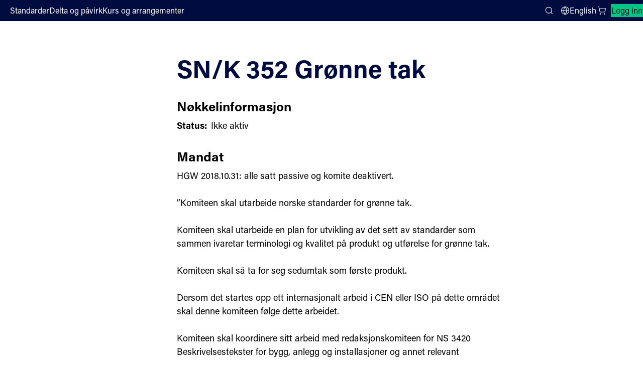

--- FILE ---
content_type: text/html; charset=utf-8
request_url: https://standard.no/standardisering/komiteer/komiteoversikt/snk-352/
body_size: 53987
content:


<!DOCTYPE html>
<html lang="no">
<head>
    <meta charset="utf-8"/>
    <meta http-equiv="X-UA-Compatible" content="IE=edge"/>
    <meta name="viewport" content="width=device-width">
    <meta name="pageid" content="631">
    <title>SN/K 352</title>
    <script src="https://use.typekit.net/yru4ylo.js"></script>
    <script src="/Scripts/adobe-fonts.js"></script>
    <link rel="stylesheet" type="text/css" href="/Styles/style.css">
    <link rel="icon" type="image/png" href="/images/gfx/favicon.png" />
    
    <link rel="stylesheet" type="text/css" href="/Styles/EpiServerForms.css"> 
<script type="text/javascript">!function(T,l,y){var S=T.location,k="script",D="instrumentationKey",C="ingestionendpoint",I="disableExceptionTracking",E="ai.device.",b="toLowerCase",w="crossOrigin",N="POST",e="appInsightsSDK",t=y.name||"appInsights";(y.name||T[e])&&(T[e]=t);var n=T[t]||function(d){var g=!1,f=!1,m={initialize:!0,queue:[],sv:"5",version:2,config:d};function v(e,t){var n={},a="Browser";return n[E+"id"]=a[b](),n[E+"type"]=a,n["ai.operation.name"]=S&&S.pathname||"_unknown_",n["ai.internal.sdkVersion"]="javascript:snippet_"+(m.sv||m.version),{time:function(){var e=new Date;function t(e){var t=""+e;return 1===t.length&&(t="0"+t),t}return e.getUTCFullYear()+"-"+t(1+e.getUTCMonth())+"-"+t(e.getUTCDate())+"T"+t(e.getUTCHours())+":"+t(e.getUTCMinutes())+":"+t(e.getUTCSeconds())+"."+((e.getUTCMilliseconds()/1e3).toFixed(3)+"").slice(2,5)+"Z"}(),iKey:e,name:"Microsoft.ApplicationInsights."+e.replace(/-/g,"")+"."+t,sampleRate:100,tags:n,data:{baseData:{ver:2}}}}var h=d.url||y.src;if(h){function a(e){var t,n,a,i,r,o,s,c,u,p,l;g=!0,m.queue=[],f||(f=!0,t=h,s=function(){var e={},t=d.connectionString;if(t)for(var n=t.split(";"),a=0;a<n.length;a++){var i=n[a].split("=");2===i.length&&(e[i[0][b]()]=i[1])}if(!e[C]){var r=e.endpointsuffix,o=r?e.location:null;e[C]="https://"+(o?o+".":"")+"dc."+(r||"services.visualstudio.com")}return e}(),c=s[D]||d[D]||"",u=s[C],p=u?u+"/v2/track":d.endpointUrl,(l=[]).push((n="SDK LOAD Failure: Failed to load Application Insights SDK script (See stack for details)",a=t,i=p,(o=(r=v(c,"Exception")).data).baseType="ExceptionData",o.baseData.exceptions=[{typeName:"SDKLoadFailed",message:n.replace(/\./g,"-"),hasFullStack:!1,stack:n+"\nSnippet failed to load ["+a+"] -- Telemetry is disabled\nHelp Link: https://go.microsoft.com/fwlink/?linkid=2128109\nHost: "+(S&&S.pathname||"_unknown_")+"\nEndpoint: "+i,parsedStack:[]}],r)),l.push(function(e,t,n,a){var i=v(c,"Message"),r=i.data;r.baseType="MessageData";var o=r.baseData;return o.message='AI (Internal): 99 message:"'+("SDK LOAD Failure: Failed to load Application Insights SDK script (See stack for details) ("+n+")").replace(/\"/g,"")+'"',o.properties={endpoint:a},i}(0,0,t,p)),function(e,t){if(JSON){var n=T.fetch;if(n&&!y.useXhr)n(t,{method:N,body:JSON.stringify(e),mode:"cors"});else if(XMLHttpRequest){var a=new XMLHttpRequest;a.open(N,t),a.setRequestHeader("Content-type","application/json"),a.send(JSON.stringify(e))}}}(l,p))}function i(e,t){f||setTimeout(function(){!t&&m.core||a()},500)}var e=function(){var n=l.createElement(k);n.src=h;var e=y[w];return!e&&""!==e||"undefined"==n[w]||(n[w]=e),n.onload=i,n.onerror=a,n.onreadystatechange=function(e,t){"loaded"!==n.readyState&&"complete"!==n.readyState||i(0,t)},n}();y.ld<0?l.getElementsByTagName("head")[0].appendChild(e):setTimeout(function(){l.getElementsByTagName(k)[0].parentNode.appendChild(e)},y.ld||0)}try{m.cookie=l.cookie}catch(p){}function t(e){for(;e.length;)!function(t){m[t]=function(){var e=arguments;g||m.queue.push(function(){m[t].apply(m,e)})}}(e.pop())}var n="track",r="TrackPage",o="TrackEvent";t([n+"Event",n+"PageView",n+"Exception",n+"Trace",n+"DependencyData",n+"Metric",n+"PageViewPerformance","start"+r,"stop"+r,"start"+o,"stop"+o,"addTelemetryInitializer","setAuthenticatedUserContext","clearAuthenticatedUserContext","flush"]),m.SeverityLevel={Verbose:0,Information:1,Warning:2,Error:3,Critical:4};var s=(d.extensionConfig||{}).ApplicationInsightsAnalytics||{};if(!0!==d[I]&&!0!==s[I]){var c="onerror";t(["_"+c]);var u=T[c];T[c]=function(e,t,n,a,i){var r=u&&u(e,t,n,a,i);return!0!==r&&m["_"+c]({message:e,url:t,lineNumber:n,columnNumber:a,error:i}),r},d.autoExceptionInstrumented=!0}return m}(y.cfg);function a(){y.onInit&&y.onInit(n)}(T[t]=n).queue&&0===n.queue.length?(n.queue.push(a),n.trackPageView({})):a()}(window,document,{
src: "https://js.monitor.azure.com/scripts/b/ai.2.min.js", // The SDK URL Source
crossOrigin: "anonymous", 
cfg: { // Application Insights Configuration
    connectionString: 'InstrumentationKey=11d420ac-e78f-4e9e-a2d5-e5437686d66e;IngestionEndpoint=https://westeurope-5.in.applicationinsights.azure.com/;LiveEndpoint=https://westeurope.livediagnostics.monitor.azure.com/;ApplicationId=0d51cf1e-ff1c-442b-8f88-fc69e3c9e317'
}});</script></head>
<body class="">
<a class="skip" href="#mainContent" accesskey="S">Hopp til innhold</a>
<div class="layout-wrapper">
    <div id="react-container-global-header" class="react-container-global-header global-react-loaded" data-react-component="Header" data-sd-component-library data-theme="sn">
        <header class="sd-app-header sd-app-header--layout-default _header_db2ww_1 sd-app-header--placed-on-top">
            <div class="sd-app-header__toolbar sd-app-header__toolbar-default">
                <div class="sd-app-header__start-section">
                    
    <a href="/" aria-label="Standard Norge – Gå til forside" data-auto="logo-link-header" class="sd-app-header__logo sd-focus-visible">
        <svg viewBox="0 0 93 44" fill="none" xmlns="http://www.w3.org/2000/svg" class="sd-logo sd-logo--sn-default-contrast-no" aria-hidden="true">
            <path d="M13.3423 2C5.97368 2 3.88406e-06 7.96966 3.88406e-06 15.3333C3.88406e-06 22.697 5.97368 28.6667 13.3423 28.6667V2Z" fill="#00C785"></path>
            <path d="M0 42L13.3423 28.6667H0V42Z" fill="#00C785"></path>
            <path d="M13.3425 15.3333V42C20.7117 42 26.6848 36.0303 26.6848 28.6667C26.6848 21.303 20.7117 15.3333 13.3425 15.3333Z" fill="white"></path>
            <path d="M26.6848 2H13.3425L26.6848 15.3333V2Z" fill="white"></path>
            <path d="M36.8511 18.8406C35.5464 18.8406 34.5831 18.1529 34.3679 16.7286H33.0076C33.1652 18.7275 34.5101 19.951 36.7893 19.951C39.1834 19.951 40.4473 18.6188 40.4473 16.7922C40.4473 15.2796 39.7925 14.2433 37.0842 13.4221C35.3214 12.8901 34.75 12.4835 34.75 11.4535C34.75 10.4456 35.3906 9.8166 36.6774 9.8166C38.0377 9.8166 38.6807 10.5284 38.8489 11.6499H40.2018C40.085 10.0996 39.0789 8.70745 36.7144 8.70745C34.6709 8.70745 33.3545 9.83514 33.3545 11.5789C33.3545 13.1533 34.2343 13.9165 36.5339 14.6165C38.4612 15.2147 39.035 15.7288 39.035 16.9448C39.035 18.1609 38.1688 18.8406 36.8511 18.8406Z" fill="white"></path>
            <path d="M45.4916 19.7897V18.8011C45.2849 18.8359 45.0756 18.8533 44.8659 18.853C44.1771 18.853 44.0089 18.5687 44.0089 17.8952V12.8493H45.6363V11.7661H44.0089V9.42237H42.698V11.7661H41.4032V12.8493H42.698V18.1411C42.698 19.4789 43.2638 19.9263 44.4361 19.9263C44.7181 19.9281 45.18 19.9022 45.4916 19.7897Z" fill="white"></path>
            <path d="M53.0278 18.0392V14.1247C53.0278 12.2883 51.8709 11.6098 50.1835 11.6098C48.0367 11.6098 47.257 12.7103 47.1364 14.0598H48.4262C48.5623 13.17 48.9685 12.6318 50.1427 12.6318C51.5111 12.6318 51.7281 13.4215 51.7281 14.1859V14.9688H50.4914C47.602 14.9688 46.8179 16.3152 46.8179 17.5288C46.8179 18.6466 47.4221 19.9745 49.3927 19.9745C50.7079 19.9745 51.5234 19.3961 51.832 18.5854C51.835 19.0034 51.8741 19.4204 51.9488 19.8317H53.1484C53.0695 19.2374 53.0292 18.6387 53.0278 18.0392ZM51.7664 16.0853C51.7664 17.8155 51.2452 18.8845 49.6598 18.8845C48.6439 18.8845 48.1671 18.2338 48.1671 17.4478C48.1671 16.7131 48.5381 15.9203 50.489 15.9203H51.7664V16.0853Z" fill="white"></path>
            <path d="M60.2852 14.831V19.8286H61.6152V14.6271C61.6152 12.4495 60.5411 11.6067 59.0473 11.6067C57.7265 11.6067 57.0031 12.3074 56.6692 13.0279C56.6791 12.6924 56.642 11.9157 56.6203 11.7643H55.3262C55.3422 12.1091 55.3577 12.6077 55.3577 14.2884V19.8268H56.6747V15.5187C56.6747 13.8275 57.2492 12.7603 58.6893 12.7603C59.8888 12.7603 60.2852 13.6588 60.2852 14.831Z" fill="white"></path>
            <path d="M68.815 18.6392C68.815 19.1082 68.8422 19.6161 68.8632 19.8286H70.158C70.1321 19.3306 70.1259 18.5032 70.1259 17.7277V8.24895H68.8094V12.5743C68.593 12.1282 67.9815 11.6073 66.6799 11.6073C64.4929 11.6073 63.2847 13.4864 63.2847 15.8134C63.2847 18.2147 64.321 19.9776 66.4109 19.9776C67.7366 19.9769 68.3921 19.5741 68.815 18.6392ZM64.6493 15.7541C64.6493 13.8312 65.507 12.7449 66.8487 12.7449C68.2128 12.7449 68.8589 13.3986 68.8589 15.6373C68.8589 17.5288 68.5015 18.8449 66.7646 18.8449C65.4958 18.8449 64.6493 17.7142 64.6493 15.7554V15.7541Z" fill="white"></path>
            <path d="M78.1345 14.1247C78.1345 12.2883 76.9776 11.6098 75.2902 11.6098C73.1433 11.6098 72.3636 12.7103 72.243 14.0598H73.5316C73.667 13.17 74.0739 12.6318 75.2481 12.6318C76.6165 12.6318 76.8335 13.4215 76.8335 14.1859V14.9688H75.5968C72.708 14.9688 71.924 16.3152 71.924 17.5288C71.924 18.6466 72.5281 19.9745 74.4981 19.9745C75.8139 19.9745 76.6288 19.3961 76.938 18.5854C76.9407 19.0035 76.9798 19.4205 77.0549 19.8317H78.2544C78.1742 19.2378 78.1329 18.6392 78.1308 18.0398L78.1345 14.1247ZM76.8731 16.0884C76.8731 17.8186 76.3512 18.8876 74.7664 18.8876C73.7505 18.8876 73.2738 18.2369 73.2738 17.4509C73.2738 16.7162 73.6411 15.9234 75.595 15.9234H76.8731V16.0884Z" fill="white"></path>
            <path d="M81.8679 13.4011C81.8679 12.6596 81.8624 12.1468 81.8352 11.7661H80.541C80.5626 12.1647 80.5725 13.2176 80.5725 14.5029V19.8286H81.8896V15.8623C81.8896 14.1235 82.6637 13.0563 84.4779 12.9914V11.6184C83.133 11.6388 82.2457 12.4013 81.8679 13.4011Z" fill="white"></path>
            <path d="M92.037 17.7271V8.24895H90.7206V12.5743C90.5041 12.1282 89.892 11.6073 88.5904 11.6073C86.404 11.6073 85.1958 13.4864 85.1958 15.8134C85.1958 18.2147 86.2321 19.9776 88.3221 19.9776C89.6471 19.9776 90.3007 19.5747 90.7261 18.6398C90.7261 19.1088 90.7533 19.6167 90.7743 19.8293H92.0691C92.0401 19.3306 92.037 18.5032 92.037 17.7271ZM88.6751 18.8449C87.4063 18.8449 86.5604 17.7142 86.5604 15.7554C86.5604 13.8324 87.4181 12.7461 88.7598 12.7461C90.1239 12.7461 90.77 13.3999 90.77 15.6386C90.7675 17.5288 90.4101 18.8449 88.6726 18.8449H88.6751Z" fill="white"></path>
            <path d="M40.6341 28.6617C40.6341 30.4425 40.6501 32.2129 40.7515 33.6742H40.7299C40.5296 33.191 39.9378 32.1399 35.5551 24.3474H33.7484V35.3259H35.0271V30.9659C35.0271 28.9954 35.0419 27.1546 34.9652 25.7359H34.9813C35.2169 26.195 35.5638 26.8858 40.2513 35.3259H41.9264V24.3474H40.6341V28.6617Z" fill="white"></path>
            <path d="M47.4116 27.104C44.9729 27.104 43.8117 29.0813 43.8117 31.2001C43.8117 33.4159 44.801 35.4637 47.3108 35.4637C49.8911 35.4637 50.9144 33.4969 50.9144 31.1618C50.9144 28.8397 49.6963 27.104 47.4116 27.104ZM47.3899 34.3651C45.9282 34.3651 45.1701 33.044 45.1701 31.1877C45.1701 29.4329 45.9177 28.2038 47.3473 28.2038C48.8207 28.2038 49.551 29.4187 49.551 31.1698C49.551 33.0761 48.9005 34.3663 47.3899 34.3663V34.3651Z" fill="white"></path>
            <path d="M53.977 28.8984C53.977 28.1569 53.9714 27.644 53.9442 27.2634H52.6494C52.6711 27.6619 52.681 28.7149 52.681 30.0001V35.3259H53.998V31.3595C53.998 29.6207 54.7722 28.5536 56.5863 28.4887V27.1157C55.2464 27.1361 54.3548 27.8986 53.977 28.8984Z" fill="white"></path>
            <path d="M62.8605 28.2502C62.6491 27.6267 61.9868 27.104 60.7131 27.104C58.8581 27.104 57.4044 28.6487 57.4044 31.2607C57.4044 33.7589 58.6324 35.3426 60.5288 35.3426C61.776 35.3426 62.4846 34.9181 62.8982 34.0165V34.6783C62.8982 36.4382 62.5044 37.5702 60.7737 37.5702C59.7454 37.5702 59.0213 37.1333 58.8432 36.2367H57.5373C57.6536 37.3848 58.3665 38.6466 60.723 38.6466C63.1734 38.6466 64.1819 37.2254 64.1819 34.7123V29.6009C64.1819 28.5017 64.198 27.6459 64.2141 27.2634H62.9254C62.9038 27.4475 62.8605 27.9041 62.8605 28.2502ZM60.8479 34.1945C59.5679 34.1945 58.7746 33.1144 58.7746 31.244C58.7746 29.3735 59.5784 28.252 60.9159 28.252C62.484 28.252 62.931 29.1919 62.931 31.2075C62.931 33.2343 62.3894 34.1945 60.8479 34.1945Z" fill="white"></path>
            <path d="M69.4062 27.104C66.9223 27.104 65.9497 29.2901 65.9497 31.2693C65.9497 33.4938 66.8079 35.4792 69.3313 35.4792C71.4955 35.4792 72.2789 34.053 72.5467 33.0477H71.2482C71.0961 33.4697 70.6966 34.3799 69.3994 34.3799C67.9772 34.3799 67.2871 33.1614 67.297 31.5474H72.6629C72.6685 31.4967 72.674 30.9807 72.674 30.9356C72.6685 29.0782 71.9327 27.104 69.4062 27.104ZM67.3249 30.5816C67.3978 29.6201 67.7769 28.1754 69.3746 28.1754C70.7739 28.1754 71.3236 29.2104 71.3656 30.5816H67.3249Z" fill="white"></path>
        </svg>
    </a>
;
                        <nav class="sd-app-header__nav-links" aria-label="Main navigation">
                                    <a href="/nettbutikk/" class="sd-nav-link sd-focus-visible sd-nav-link--variant-text-contrast">
                                        Standarder
                                    </a>
                                    <a href="/standardisering/hvordan-kan-du-pavirke/" class="sd-nav-link sd-focus-visible sd-nav-link--variant-text-contrast">
                                        Delta og p&#xE5;virk
                                    </a>
                                    <a href="/kurs-og-radgiving/" class="sd-nav-link sd-focus-visible sd-nav-link--variant-text-contrast">
                                        Kurs og arrangementer
                                    </a>
                        </nav>
                </div>
                <div class="sd-app-header__end-section">
                    <button id="searchBtn" type="button" class="sd-button sd-search-button sd-focus-visible sd-button--variant-text-contrast sd-button--size-default  sd-icon-button sd-icon-button--layout-icon-only" aria-expanded="false" aria-controls="sd-app-header-search-panel">
                        <svg aria-hidden="true" class="sd-icon">
                            <use href="#sd-icon-search">
                                <symbol id="sd-icon-search" viewBox="0 0 24 24">
                                    <circle cx="11" cy="11" r="8"></circle>
                                    <path d="m21 21-4-4"></path>
                                </symbol>
                            </use>
                        </svg>
                        <span class="sd-screen-reader-only">Search</span>
                    </button>
                    
            <a href="/en/standardisation/commitees/committee-list/snk-352/" class="sd-nav-link sd-focus-visible sd-nav-link--variant-text-contrast sd-language-selector sd-button sd-focus-visible sd-button--variant-text-contrast sd-button--size-default" data-auto="language-selector">
                <svg aria-hidden="true" class="sd-icon">
                    <use href="#sd-icon-globe"></use>
                    <symbol id="sd-icon-globe" viewBox="0 0 24 24">
                        <path d="M22 12C22 17.5228 17.5228 22 12 22M22 12C22 6.47715 17.5228 2 12 2M22 12H2M12 22C6.47715 22 2 17.5228 2 12M12 22C14.5013 19.2616 15.9228 15.708 16 12C15.9228 8.29203 14.5013 4.73835 12 2M12 22C9.49872 19.2616 8.07725 15.708 8 12C8.07725 8.29203 9.49872 4.73835 12 2M2 12C2 6.47715 6.47715 2 12 2"></path>
                    </symbol>
                </svg>
                English
            </a>


<a href="https://online.standard.no/cart" aria-label="Handlekurv" class="sd-link-button sd-button sd-focus-visible sd-button--variant-text-contrast sd-button--size-default sd-link-button--layout-default">
    <svg aria-hidden="true" class="sd-icon">
        <use href="#sd-icon-cart">
            <symbol id="sd-icon-cart" viewBox="0 0 24 24">
                <circle cx="8" cy="21" r="1"></circle>
                <circle cx="19" cy="21" r="1"></circle>
                <path d="M2.05 2.05h2l2.66 12.42a2 2 0 0 0 2 1.58h9.78a2 2 0 0 0 1.95-1.57l1.65-7.43H5.12"></path>
            </symbol>
        </use>
    </svg> 
    
</a>                        <a href="/IdentityServerAuthentication/Login?returnUrl=%2Fstandardisering%2Fkomiteer%2Fkomiteoversikt%2Fsnk-352%2F" class="sd-button sd-focus-visible sd-button--variant-tertiary sd-button--size-default sd-link-button sd-log-in-link">
                            Logg inn
                        </a>

                </div>
            </div>
            
            <div class="sd-app-header__toolbar sd-app-header__toolbar-small">
                
    <a href="/" aria-label="Standard Norge – Gå til forside" data-auto="logo-link-header" class="sd-app-header__logo sd-focus-visible">
        <svg viewBox="0 0 93 44" fill="none" xmlns="http://www.w3.org/2000/svg" class="sd-logo sd-logo--sn-default-contrast-no" aria-hidden="true">
            <path d="M13.3423 2C5.97368 2 3.88406e-06 7.96966 3.88406e-06 15.3333C3.88406e-06 22.697 5.97368 28.6667 13.3423 28.6667V2Z" fill="#00C785"></path>
            <path d="M0 42L13.3423 28.6667H0V42Z" fill="#00C785"></path>
            <path d="M13.3425 15.3333V42C20.7117 42 26.6848 36.0303 26.6848 28.6667C26.6848 21.303 20.7117 15.3333 13.3425 15.3333Z" fill="white"></path>
            <path d="M26.6848 2H13.3425L26.6848 15.3333V2Z" fill="white"></path>
            <path d="M36.8511 18.8406C35.5464 18.8406 34.5831 18.1529 34.3679 16.7286H33.0076C33.1652 18.7275 34.5101 19.951 36.7893 19.951C39.1834 19.951 40.4473 18.6188 40.4473 16.7922C40.4473 15.2796 39.7925 14.2433 37.0842 13.4221C35.3214 12.8901 34.75 12.4835 34.75 11.4535C34.75 10.4456 35.3906 9.8166 36.6774 9.8166C38.0377 9.8166 38.6807 10.5284 38.8489 11.6499H40.2018C40.085 10.0996 39.0789 8.70745 36.7144 8.70745C34.6709 8.70745 33.3545 9.83514 33.3545 11.5789C33.3545 13.1533 34.2343 13.9165 36.5339 14.6165C38.4612 15.2147 39.035 15.7288 39.035 16.9448C39.035 18.1609 38.1688 18.8406 36.8511 18.8406Z" fill="white"></path>
            <path d="M45.4916 19.7897V18.8011C45.2849 18.8359 45.0756 18.8533 44.8659 18.853C44.1771 18.853 44.0089 18.5687 44.0089 17.8952V12.8493H45.6363V11.7661H44.0089V9.42237H42.698V11.7661H41.4032V12.8493H42.698V18.1411C42.698 19.4789 43.2638 19.9263 44.4361 19.9263C44.7181 19.9281 45.18 19.9022 45.4916 19.7897Z" fill="white"></path>
            <path d="M53.0278 18.0392V14.1247C53.0278 12.2883 51.8709 11.6098 50.1835 11.6098C48.0367 11.6098 47.257 12.7103 47.1364 14.0598H48.4262C48.5623 13.17 48.9685 12.6318 50.1427 12.6318C51.5111 12.6318 51.7281 13.4215 51.7281 14.1859V14.9688H50.4914C47.602 14.9688 46.8179 16.3152 46.8179 17.5288C46.8179 18.6466 47.4221 19.9745 49.3927 19.9745C50.7079 19.9745 51.5234 19.3961 51.832 18.5854C51.835 19.0034 51.8741 19.4204 51.9488 19.8317H53.1484C53.0695 19.2374 53.0292 18.6387 53.0278 18.0392ZM51.7664 16.0853C51.7664 17.8155 51.2452 18.8845 49.6598 18.8845C48.6439 18.8845 48.1671 18.2338 48.1671 17.4478C48.1671 16.7131 48.5381 15.9203 50.489 15.9203H51.7664V16.0853Z" fill="white"></path>
            <path d="M60.2852 14.831V19.8286H61.6152V14.6271C61.6152 12.4495 60.5411 11.6067 59.0473 11.6067C57.7265 11.6067 57.0031 12.3074 56.6692 13.0279C56.6791 12.6924 56.642 11.9157 56.6203 11.7643H55.3262C55.3422 12.1091 55.3577 12.6077 55.3577 14.2884V19.8268H56.6747V15.5187C56.6747 13.8275 57.2492 12.7603 58.6893 12.7603C59.8888 12.7603 60.2852 13.6588 60.2852 14.831Z" fill="white"></path>
            <path d="M68.815 18.6392C68.815 19.1082 68.8422 19.6161 68.8632 19.8286H70.158C70.1321 19.3306 70.1259 18.5032 70.1259 17.7277V8.24895H68.8094V12.5743C68.593 12.1282 67.9815 11.6073 66.6799 11.6073C64.4929 11.6073 63.2847 13.4864 63.2847 15.8134C63.2847 18.2147 64.321 19.9776 66.4109 19.9776C67.7366 19.9769 68.3921 19.5741 68.815 18.6392ZM64.6493 15.7541C64.6493 13.8312 65.507 12.7449 66.8487 12.7449C68.2128 12.7449 68.8589 13.3986 68.8589 15.6373C68.8589 17.5288 68.5015 18.8449 66.7646 18.8449C65.4958 18.8449 64.6493 17.7142 64.6493 15.7554V15.7541Z" fill="white"></path>
            <path d="M78.1345 14.1247C78.1345 12.2883 76.9776 11.6098 75.2902 11.6098C73.1433 11.6098 72.3636 12.7103 72.243 14.0598H73.5316C73.667 13.17 74.0739 12.6318 75.2481 12.6318C76.6165 12.6318 76.8335 13.4215 76.8335 14.1859V14.9688H75.5968C72.708 14.9688 71.924 16.3152 71.924 17.5288C71.924 18.6466 72.5281 19.9745 74.4981 19.9745C75.8139 19.9745 76.6288 19.3961 76.938 18.5854C76.9407 19.0035 76.9798 19.4205 77.0549 19.8317H78.2544C78.1742 19.2378 78.1329 18.6392 78.1308 18.0398L78.1345 14.1247ZM76.8731 16.0884C76.8731 17.8186 76.3512 18.8876 74.7664 18.8876C73.7505 18.8876 73.2738 18.2369 73.2738 17.4509C73.2738 16.7162 73.6411 15.9234 75.595 15.9234H76.8731V16.0884Z" fill="white"></path>
            <path d="M81.8679 13.4011C81.8679 12.6596 81.8624 12.1468 81.8352 11.7661H80.541C80.5626 12.1647 80.5725 13.2176 80.5725 14.5029V19.8286H81.8896V15.8623C81.8896 14.1235 82.6637 13.0563 84.4779 12.9914V11.6184C83.133 11.6388 82.2457 12.4013 81.8679 13.4011Z" fill="white"></path>
            <path d="M92.037 17.7271V8.24895H90.7206V12.5743C90.5041 12.1282 89.892 11.6073 88.5904 11.6073C86.404 11.6073 85.1958 13.4864 85.1958 15.8134C85.1958 18.2147 86.2321 19.9776 88.3221 19.9776C89.6471 19.9776 90.3007 19.5747 90.7261 18.6398C90.7261 19.1088 90.7533 19.6167 90.7743 19.8293H92.0691C92.0401 19.3306 92.037 18.5032 92.037 17.7271ZM88.6751 18.8449C87.4063 18.8449 86.5604 17.7142 86.5604 15.7554C86.5604 13.8324 87.4181 12.7461 88.7598 12.7461C90.1239 12.7461 90.77 13.3999 90.77 15.6386C90.7675 17.5288 90.4101 18.8449 88.6726 18.8449H88.6751Z" fill="white"></path>
            <path d="M40.6341 28.6617C40.6341 30.4425 40.6501 32.2129 40.7515 33.6742H40.7299C40.5296 33.191 39.9378 32.1399 35.5551 24.3474H33.7484V35.3259H35.0271V30.9659C35.0271 28.9954 35.0419 27.1546 34.9652 25.7359H34.9813C35.2169 26.195 35.5638 26.8858 40.2513 35.3259H41.9264V24.3474H40.6341V28.6617Z" fill="white"></path>
            <path d="M47.4116 27.104C44.9729 27.104 43.8117 29.0813 43.8117 31.2001C43.8117 33.4159 44.801 35.4637 47.3108 35.4637C49.8911 35.4637 50.9144 33.4969 50.9144 31.1618C50.9144 28.8397 49.6963 27.104 47.4116 27.104ZM47.3899 34.3651C45.9282 34.3651 45.1701 33.044 45.1701 31.1877C45.1701 29.4329 45.9177 28.2038 47.3473 28.2038C48.8207 28.2038 49.551 29.4187 49.551 31.1698C49.551 33.0761 48.9005 34.3663 47.3899 34.3663V34.3651Z" fill="white"></path>
            <path d="M53.977 28.8984C53.977 28.1569 53.9714 27.644 53.9442 27.2634H52.6494C52.6711 27.6619 52.681 28.7149 52.681 30.0001V35.3259H53.998V31.3595C53.998 29.6207 54.7722 28.5536 56.5863 28.4887V27.1157C55.2464 27.1361 54.3548 27.8986 53.977 28.8984Z" fill="white"></path>
            <path d="M62.8605 28.2502C62.6491 27.6267 61.9868 27.104 60.7131 27.104C58.8581 27.104 57.4044 28.6487 57.4044 31.2607C57.4044 33.7589 58.6324 35.3426 60.5288 35.3426C61.776 35.3426 62.4846 34.9181 62.8982 34.0165V34.6783C62.8982 36.4382 62.5044 37.5702 60.7737 37.5702C59.7454 37.5702 59.0213 37.1333 58.8432 36.2367H57.5373C57.6536 37.3848 58.3665 38.6466 60.723 38.6466C63.1734 38.6466 64.1819 37.2254 64.1819 34.7123V29.6009C64.1819 28.5017 64.198 27.6459 64.2141 27.2634H62.9254C62.9038 27.4475 62.8605 27.9041 62.8605 28.2502ZM60.8479 34.1945C59.5679 34.1945 58.7746 33.1144 58.7746 31.244C58.7746 29.3735 59.5784 28.252 60.9159 28.252C62.484 28.252 62.931 29.1919 62.931 31.2075C62.931 33.2343 62.3894 34.1945 60.8479 34.1945Z" fill="white"></path>
            <path d="M69.4062 27.104C66.9223 27.104 65.9497 29.2901 65.9497 31.2693C65.9497 33.4938 66.8079 35.4792 69.3313 35.4792C71.4955 35.4792 72.2789 34.053 72.5467 33.0477H71.2482C71.0961 33.4697 70.6966 34.3799 69.3994 34.3799C67.9772 34.3799 67.2871 33.1614 67.297 31.5474H72.6629C72.6685 31.4967 72.674 30.9807 72.674 30.9356C72.6685 29.0782 71.9327 27.104 69.4062 27.104ZM67.3249 30.5816C67.3978 29.6201 67.7769 28.1754 69.3746 28.1754C70.7739 28.1754 71.3236 29.2104 71.3656 30.5816H67.3249Z" fill="white"></path>
        </svg>
    </a>
;
                <button id="searchBtnM" type="button" class="sd-button sd-search-button sd-focus-visible sd-button--variant-text-contrast sd-button--size-default  sd-icon-button sd-icon-button--layout-icon-only" aria-expanded="false" aria-controls="sd-app-header-search-panel">
                    <svg aria-hidden="true" class="sd-icon">
                        <use href="#sd-icon-search"></use>
                    </svg>
                    <span class="sd-screen-reader-only">Search</span>
                </button>


<a href="https://online.standard.no/cart" aria-label="Handlekurv" class="sd-link-button sd-button sd-focus-visible sd-button--variant-text-contrast sd-button--size-default sd-link-button--layout-default">
    <svg aria-hidden="true" class="sd-icon">
        <use href="#sd-icon-cart">
            <symbol id="sd-icon-cart" viewBox="0 0 24 24">
                <circle cx="8" cy="21" r="1"></circle>
                <circle cx="19" cy="21" r="1"></circle>
                <path d="M2.05 2.05h2l2.66 12.42a2 2 0 0 0 2 1.58h9.78a2 2 0 0 0 1.95-1.57l1.65-7.43H5.12"></path>
            </symbol>
        </use>
    </svg> 
    
</a>
                <button type="button" class="sd-button sd-focus-visible sd-button--variant-text-contrast sd-button--size-default  sd-icon-button sd-icon-button--layout-icon-only" aria-label="Main menu" aria-expanded="false" aria-controls="sd-app-header-mobile-menu" id="mobileMenuBtn">
                    <svg aria-hidden="true" class="sd-icon">
                        <use href="#sd-icon-menu"></use>
                        <symbol id="sd-icon-menu" viewBox="0 0 24 24">
                            <path d="M4 12h16M4 6h16M4 18h16"></path>
                        </symbol>
                    </svg>
                    <span class="sd-screen-reader-only">Close menu</span>
                </button>
            </div>
            <nav class="sd-mobile-menu sd-mobile-menu--closed" aria-label="Plugins.Misc.SDTheme.Header.MainNavigation" id="sd-app-header-mobile-menu">
                <div class="sd-mobile-menu__section-wrapper">
                            <a href="/nettbutikk/" class="sd-nav-link sd-focus-visible sd-nav-link--variant-text">
                                Standarder
                            </a>
                            <a href="/standardisering/hvordan-kan-du-pavirke/" class="sd-nav-link sd-focus-visible sd-nav-link--variant-text">
                                Delta og p&#xE5;virk
                            </a>
                            <a href="/kurs-og-radgiving/" class="sd-nav-link sd-focus-visible sd-nav-link--variant-text">
                                Kurs og arrangementer
                            </a>
                </div>
                <div class="sd-mobile-menu__section-wrapper">
                    
            <a href="/en/standardisation/commitees/committee-list/snk-352/" class="sd-nav-link sd-focus-visible sd-nav-link--variant-text-contrast sd-language-selector sd-button sd-focus-visible sd-button--variant-text-contrast sd-button--size-default" data-auto="language-selector">
                <svg aria-hidden="true" class="sd-icon">
                    <use href="#sd-icon-globe"></use>
                    <symbol id="sd-icon-globe" viewBox="0 0 24 24">
                        <path d="M22 12C22 17.5228 17.5228 22 12 22M22 12C22 6.47715 17.5228 2 12 2M22 12H2M12 22C6.47715 22 2 17.5228 2 12M12 22C14.5013 19.2616 15.9228 15.708 16 12C15.9228 8.29203 14.5013 4.73835 12 2M12 22C9.49872 19.2616 8.07725 15.708 8 12C8.07725 8.29203 9.49872 4.73835 12 2M2 12C2 6.47715 6.47715 2 12 2"></path>
                    </symbol>
                </svg>
                English
            </a>

                </div>
                
                <div class="sd-mobile-menu__auth-buttons">
                    <a href="/IdentityServerAuthentication/Login?returnUrl=%2Fstandardisering%2Fkomiteer%2Fkomiteoversikt%2Fsnk-352%2F" class="sd-button sd-focus-visible sd-button--variant-primary sd-button--size-default">
                        Logg inn
                    </a>
                </div>
            </nav>

            <aside id="sd-app-header-search-panel" class="sd-search-panel" role="search" aria-label="Search form">
            <form action="/SearchBlock/SearchFromNopCommerce" class="" method="post">        <label class="sd-label sd-text-sm sd-break-text sd-text-input__label" for="sd-app-header-search-panel-input_ac1e31">
            <span class="sd-screen-reader-only">S&#xF8;k</span>
        </label>
        <div class="sd-search-box">
            <span class="sd-text-input sd-text-input--severity-neutral sd-text-input--size-default sd-text-input--invisible-label">
                <span class="sd-text-input__input-wrapper">
                    <span class="sd-text-input__prefix-wrapper">
                        <svg aria-hidden="true" class="sd-icon sd-text-input__search-icon">
                            <use href="#sd-icon-search"></use>
                        </svg>
                    </span>
                    <input id="sd-app-header-search-panel-input_ac1e31" name="searchTerm" type="search" placeholder="S&#xF8;k etter standarder, produkter, kurs og annet innhold" class="sd-text-input__input" aria-invalid="false">
                    <span class="sd-text-input__suffix-wrapper">
                        <span role="status" aria-live="polite" aria-atomic="true"></span>
                        <button type="button" class="sd-button sd-focus-visible sd-button--variant-text sd-button--size-default  sd-icon-button sd-icon-button--layout-icon-only sd-text-input__clear-input-button" tabindex="-1" aria-hidden="true">
                            <svg aria-hidden="true" class="sd-icon">
                                <use href="#sd-icon-x"></use>
                            </svg>
                        <span class="sd-screen-reader-only">Fjern tekst</span>
                        </button>
                    </span>
                </span>
                <div role="status" class="sd-text-input__message sd-break-text"></div>
            </span>
            <button type="submit" class="sd-button sd-focus-visible sd-button--variant-primary sd-button--size-default" tabindex="-1">
                S&#xF8;k
            </button>
        </div>
<input name="__RequestVerificationToken" type="hidden" value="CfDJ8FBVhuY6nzBGklNtS6BQ7xT2NFJBqW28TywovoWs7VauFzKrFVdn565oo00toppKpDxG9VJjaDmXQSwl0T43s3uVUB4bVuz6MLYL9kItRirXQdcsRijARp_CQRQtuAYZZjFmI5pzx5yJ_99IGqFyxvk" /></form>    <span class="sd-search-panel__close-button-wrapper">
        <button id="searchBtnClose" type="button" class="sd-button sd-focus-visible sd-button--variant-text sd-button--size-default  sd-icon-button sd-icon-button--layout-icon-only" tabindex="-1">
            <svg aria-hidden="true" class="sd-icon">
                <use href="#sd-icon-x">
                    <symbol id="sd-icon-x" viewBox="0 0 24 24">
                        <path d="M18 6 6 18M6 6l12 12"></path>
                    </symbol>
                </use>
            </svg>
        <span class="sd-screen-reader-only">Lukk søkepanel</span>
        </button>
    </span>
            </aside>
            
        
        </header>
    </div>


        <nav class="breadcrumbs">
            <ul class="wrapper">
                        <li>
                            <a href="/">Forside</a>
                        </li>
                        <li>
                            <a href="/standardisering/">Standardisering</a>
                        </li>
                        <li>
                            <a href="/standardisering/komiteer/">Komiteer</a>
                        </li>
                        <li>
                            <a href="/standardisering/komiteer/komiteoversikt/">Komiteoversikt</a>
                        </li>
            </ul>
        </nav>

<main id="mainContent" tabindex="-1">
    
<div class="wrapper">
    <div class="primary column">
        <article class="mainArticle">
            <div class="topArea">
                <h1>SN/K 352 Gr&#xF8;nne tak</h1>
                <div class="lead">
                    
                </div>
            </div>
            <div class="committeeInfo">
                <section class="attributes">
                    <h2>Nøkkelinformasjon</h2>
                    <dl>
                        <dt>Status:</dt>
                        <dd>
                            Ikke aktiv
                        </dd>
                    </dl>
                </section>

                <h2>Mandat</h2>
<p>HGW 2018.10.31: alle satt passive og komite deaktivert.<br><br>”Komiteen skal utarbeide norske standarder for grønne tak.<br><br>Komiteen skal utarbeide en plan for utvikling av det sett av standarder som sammen ivaretar terminologi og kvalitet på produkt og utførelse for grønne tak. <br><br>Komiteen skal så ta for seg sedumtak som første produkt.<br><br>Dersom det startes opp ett internasjonalt arbeid i CEN eller ISO på dette området skal denne komiteen følge dette arbeidet. <br><br>Komiteen skal koordinere sitt arbeid med redaksjonskomiteen for NS 3420 Beskrivelsestekster for bygg, anlegg og installasjoner og annet relevant standardiseringsarbeid. "</p>
            </div>
        </article>
    </div>
</div>


</main>


<div id="react-container-global-footer" data-react-component="Footer" class="global-react-loaded" data-react-component="Footer" data-sd-component-library data-theme="sn">
    <footer class="sd-break-text sd-app-footer _footer_150e1_1">
        <div class="sd-app-footer__start-section">
            <div class="sd-app-footer__links-and-scroll-to-top">

<ul class="sd-app-footer__links">
        <li>

                <a href="/om-oss/kontakt-oss/">Kontakt oss</a>
        </li>
        <li>

                <a href="/om-oss/" title="Om oss" target="_top">Om oss</a>
        </li>
        <li>

                <a href="/om-oss/veibeskrivelse/" title="Veibeskrivelse">Veibeskrivelse</a>
        </li>
        <li>

                <a href="/om-oss/meld-deg-pa-nyhetsbrev/" title="Meld deg p&#xE5; v&#xE5;re nyhetsbrev">Nyhetsbrev</a>
        </li>
        <li>

                <a href="/nettbutikk/hjelp/">Hjelp</a>
        </li>
        <li>

                <a href="/standardisering/standarder-pa-horing/">Standarder p&#xE5; h&#xF8;ring</a>
        </li>
        <li>

                <a href="https://termlex.no/" class="external">Terminologiportalen Termlex</a>
        </li>
        <li>

                <a href="/standardisering/" title="Standardisering">Standardisering</a>
        </li>
        <li>

                <a href="/om-oss/personvernerklaring/" title="Personvern">Personvern og cookies</a>
        </li>
        <li>

                <a href="/om-oss/tilgjengelighetserklaring/" title="Tilgjengelighetserkl&#xE6;ring" target="_top">Tilgjengelighetserkl&#xE6;ring</a>
        </li>
        <li>

                <a href="/fagomrader/" title="Fagomr&#xE5;der">Fagomr&#xE5;der</a>
        </li>
        <li>

                <a href="/om-oss/kontakt-oss/webredaktor-og-webmaster/">Webredakt&#xF8;r og webmaster</a>
        </li>
</ul>
                <button id="scrollToTopBtn" type="button" class="sd-button sd-focus-visible sd-button--variant-secondary-contrast sd-button--size-default  sd-icon-button sd-icon-button--layout-default sd-app-footer__scroll-to-top">
                    <svg aria-hidden="true" class="sd-icon">
                        <use href="#sd-icon-chevrons-up">
                            <symbol id="sd-icon-chevrons-up" viewBox="0 0 24 24">
                                <path d="m17 11-5-5-5 5"></path>
                                <path d="m17 18-5-5-5 5"></path>
                            </symbol>
                        </use>
                    </svg>
                    Til toppen
                </button>
            </div>
            <div class="sd-organization sd-organization--align-start sd-app-footer__organization-info">
                <div class="sd-organization-info">
                    <div class="sd-organization-info-item">
                        <div class="sd-organization-info-item__logo">
                            <a href="/" aria-label="Standard Norge">
                                
    <a href="/" aria-label="Standard Norge – Gå til forside" data-auto="logo-link-header" class="sd-app-header__logo sd-focus-visible">
        <svg viewBox="0 0 93 44" fill="none" xmlns="http://www.w3.org/2000/svg" class="sd-logo sd-logo--sn-default-contrast-no" aria-hidden="true">
            <path d="M13.3423 2C5.97368 2 3.88406e-06 7.96966 3.88406e-06 15.3333C3.88406e-06 22.697 5.97368 28.6667 13.3423 28.6667V2Z" fill="#00C785"></path>
            <path d="M0 42L13.3423 28.6667H0V42Z" fill="#00C785"></path>
            <path d="M13.3425 15.3333V42C20.7117 42 26.6848 36.0303 26.6848 28.6667C26.6848 21.303 20.7117 15.3333 13.3425 15.3333Z" fill="white"></path>
            <path d="M26.6848 2H13.3425L26.6848 15.3333V2Z" fill="white"></path>
            <path d="M36.8511 18.8406C35.5464 18.8406 34.5831 18.1529 34.3679 16.7286H33.0076C33.1652 18.7275 34.5101 19.951 36.7893 19.951C39.1834 19.951 40.4473 18.6188 40.4473 16.7922C40.4473 15.2796 39.7925 14.2433 37.0842 13.4221C35.3214 12.8901 34.75 12.4835 34.75 11.4535C34.75 10.4456 35.3906 9.8166 36.6774 9.8166C38.0377 9.8166 38.6807 10.5284 38.8489 11.6499H40.2018C40.085 10.0996 39.0789 8.70745 36.7144 8.70745C34.6709 8.70745 33.3545 9.83514 33.3545 11.5789C33.3545 13.1533 34.2343 13.9165 36.5339 14.6165C38.4612 15.2147 39.035 15.7288 39.035 16.9448C39.035 18.1609 38.1688 18.8406 36.8511 18.8406Z" fill="white"></path>
            <path d="M45.4916 19.7897V18.8011C45.2849 18.8359 45.0756 18.8533 44.8659 18.853C44.1771 18.853 44.0089 18.5687 44.0089 17.8952V12.8493H45.6363V11.7661H44.0089V9.42237H42.698V11.7661H41.4032V12.8493H42.698V18.1411C42.698 19.4789 43.2638 19.9263 44.4361 19.9263C44.7181 19.9281 45.18 19.9022 45.4916 19.7897Z" fill="white"></path>
            <path d="M53.0278 18.0392V14.1247C53.0278 12.2883 51.8709 11.6098 50.1835 11.6098C48.0367 11.6098 47.257 12.7103 47.1364 14.0598H48.4262C48.5623 13.17 48.9685 12.6318 50.1427 12.6318C51.5111 12.6318 51.7281 13.4215 51.7281 14.1859V14.9688H50.4914C47.602 14.9688 46.8179 16.3152 46.8179 17.5288C46.8179 18.6466 47.4221 19.9745 49.3927 19.9745C50.7079 19.9745 51.5234 19.3961 51.832 18.5854C51.835 19.0034 51.8741 19.4204 51.9488 19.8317H53.1484C53.0695 19.2374 53.0292 18.6387 53.0278 18.0392ZM51.7664 16.0853C51.7664 17.8155 51.2452 18.8845 49.6598 18.8845C48.6439 18.8845 48.1671 18.2338 48.1671 17.4478C48.1671 16.7131 48.5381 15.9203 50.489 15.9203H51.7664V16.0853Z" fill="white"></path>
            <path d="M60.2852 14.831V19.8286H61.6152V14.6271C61.6152 12.4495 60.5411 11.6067 59.0473 11.6067C57.7265 11.6067 57.0031 12.3074 56.6692 13.0279C56.6791 12.6924 56.642 11.9157 56.6203 11.7643H55.3262C55.3422 12.1091 55.3577 12.6077 55.3577 14.2884V19.8268H56.6747V15.5187C56.6747 13.8275 57.2492 12.7603 58.6893 12.7603C59.8888 12.7603 60.2852 13.6588 60.2852 14.831Z" fill="white"></path>
            <path d="M68.815 18.6392C68.815 19.1082 68.8422 19.6161 68.8632 19.8286H70.158C70.1321 19.3306 70.1259 18.5032 70.1259 17.7277V8.24895H68.8094V12.5743C68.593 12.1282 67.9815 11.6073 66.6799 11.6073C64.4929 11.6073 63.2847 13.4864 63.2847 15.8134C63.2847 18.2147 64.321 19.9776 66.4109 19.9776C67.7366 19.9769 68.3921 19.5741 68.815 18.6392ZM64.6493 15.7541C64.6493 13.8312 65.507 12.7449 66.8487 12.7449C68.2128 12.7449 68.8589 13.3986 68.8589 15.6373C68.8589 17.5288 68.5015 18.8449 66.7646 18.8449C65.4958 18.8449 64.6493 17.7142 64.6493 15.7554V15.7541Z" fill="white"></path>
            <path d="M78.1345 14.1247C78.1345 12.2883 76.9776 11.6098 75.2902 11.6098C73.1433 11.6098 72.3636 12.7103 72.243 14.0598H73.5316C73.667 13.17 74.0739 12.6318 75.2481 12.6318C76.6165 12.6318 76.8335 13.4215 76.8335 14.1859V14.9688H75.5968C72.708 14.9688 71.924 16.3152 71.924 17.5288C71.924 18.6466 72.5281 19.9745 74.4981 19.9745C75.8139 19.9745 76.6288 19.3961 76.938 18.5854C76.9407 19.0035 76.9798 19.4205 77.0549 19.8317H78.2544C78.1742 19.2378 78.1329 18.6392 78.1308 18.0398L78.1345 14.1247ZM76.8731 16.0884C76.8731 17.8186 76.3512 18.8876 74.7664 18.8876C73.7505 18.8876 73.2738 18.2369 73.2738 17.4509C73.2738 16.7162 73.6411 15.9234 75.595 15.9234H76.8731V16.0884Z" fill="white"></path>
            <path d="M81.8679 13.4011C81.8679 12.6596 81.8624 12.1468 81.8352 11.7661H80.541C80.5626 12.1647 80.5725 13.2176 80.5725 14.5029V19.8286H81.8896V15.8623C81.8896 14.1235 82.6637 13.0563 84.4779 12.9914V11.6184C83.133 11.6388 82.2457 12.4013 81.8679 13.4011Z" fill="white"></path>
            <path d="M92.037 17.7271V8.24895H90.7206V12.5743C90.5041 12.1282 89.892 11.6073 88.5904 11.6073C86.404 11.6073 85.1958 13.4864 85.1958 15.8134C85.1958 18.2147 86.2321 19.9776 88.3221 19.9776C89.6471 19.9776 90.3007 19.5747 90.7261 18.6398C90.7261 19.1088 90.7533 19.6167 90.7743 19.8293H92.0691C92.0401 19.3306 92.037 18.5032 92.037 17.7271ZM88.6751 18.8449C87.4063 18.8449 86.5604 17.7142 86.5604 15.7554C86.5604 13.8324 87.4181 12.7461 88.7598 12.7461C90.1239 12.7461 90.77 13.3999 90.77 15.6386C90.7675 17.5288 90.4101 18.8449 88.6726 18.8449H88.6751Z" fill="white"></path>
            <path d="M40.6341 28.6617C40.6341 30.4425 40.6501 32.2129 40.7515 33.6742H40.7299C40.5296 33.191 39.9378 32.1399 35.5551 24.3474H33.7484V35.3259H35.0271V30.9659C35.0271 28.9954 35.0419 27.1546 34.9652 25.7359H34.9813C35.2169 26.195 35.5638 26.8858 40.2513 35.3259H41.9264V24.3474H40.6341V28.6617Z" fill="white"></path>
            <path d="M47.4116 27.104C44.9729 27.104 43.8117 29.0813 43.8117 31.2001C43.8117 33.4159 44.801 35.4637 47.3108 35.4637C49.8911 35.4637 50.9144 33.4969 50.9144 31.1618C50.9144 28.8397 49.6963 27.104 47.4116 27.104ZM47.3899 34.3651C45.9282 34.3651 45.1701 33.044 45.1701 31.1877C45.1701 29.4329 45.9177 28.2038 47.3473 28.2038C48.8207 28.2038 49.551 29.4187 49.551 31.1698C49.551 33.0761 48.9005 34.3663 47.3899 34.3663V34.3651Z" fill="white"></path>
            <path d="M53.977 28.8984C53.977 28.1569 53.9714 27.644 53.9442 27.2634H52.6494C52.6711 27.6619 52.681 28.7149 52.681 30.0001V35.3259H53.998V31.3595C53.998 29.6207 54.7722 28.5536 56.5863 28.4887V27.1157C55.2464 27.1361 54.3548 27.8986 53.977 28.8984Z" fill="white"></path>
            <path d="M62.8605 28.2502C62.6491 27.6267 61.9868 27.104 60.7131 27.104C58.8581 27.104 57.4044 28.6487 57.4044 31.2607C57.4044 33.7589 58.6324 35.3426 60.5288 35.3426C61.776 35.3426 62.4846 34.9181 62.8982 34.0165V34.6783C62.8982 36.4382 62.5044 37.5702 60.7737 37.5702C59.7454 37.5702 59.0213 37.1333 58.8432 36.2367H57.5373C57.6536 37.3848 58.3665 38.6466 60.723 38.6466C63.1734 38.6466 64.1819 37.2254 64.1819 34.7123V29.6009C64.1819 28.5017 64.198 27.6459 64.2141 27.2634H62.9254C62.9038 27.4475 62.8605 27.9041 62.8605 28.2502ZM60.8479 34.1945C59.5679 34.1945 58.7746 33.1144 58.7746 31.244C58.7746 29.3735 59.5784 28.252 60.9159 28.252C62.484 28.252 62.931 29.1919 62.931 31.2075C62.931 33.2343 62.3894 34.1945 60.8479 34.1945Z" fill="white"></path>
            <path d="M69.4062 27.104C66.9223 27.104 65.9497 29.2901 65.9497 31.2693C65.9497 33.4938 66.8079 35.4792 69.3313 35.4792C71.4955 35.4792 72.2789 34.053 72.5467 33.0477H71.2482C71.0961 33.4697 70.6966 34.3799 69.3994 34.3799C67.9772 34.3799 67.2871 33.1614 67.297 31.5474H72.6629C72.6685 31.4967 72.674 30.9807 72.674 30.9356C72.6685 29.0782 71.9327 27.104 69.4062 27.104ZM67.3249 30.5816C67.3978 29.6201 67.7769 28.1754 69.3746 28.1754C70.7739 28.1754 71.3236 29.2104 71.3656 30.5816H67.3249Z" fill="white"></path>
        </svg>
    </a>

                            </a>
                        </div>
                    </div>
                    <div class="sd-organization-info-item">
                        <div class="sd-organization-info-item__logo">
                            <a href="/" aria-label="Standard Online"><svg viewBox="0 0 92 44" fill="none" xmlns="http://www.w3.org/2000/svg" class="sd-logo sd-logo--so-default-contrast" aria-hidden="true"><path d="M36.7108 18.8564C35.4139 18.8564 34.4562 18.1725 34.2422 16.7552H32.891C33.0482 18.7442 34.385 19.9614 36.6512 19.9614C39.0318 19.9614 40.2888 18.6358 40.2888 16.8186C40.2888 15.3136 39.6374 14.2823 36.9448 13.4653C35.1921 12.9359 34.6235 12.5315 34.6235 11.5066C34.6235 10.5038 35.2607 9.87803 36.5404 9.87803C37.8932 9.87803 38.532 10.586 38.6993 11.7019H40.0449C39.9287 10.1594 38.928 8.77382 36.5767 8.77382C34.5452 8.77382 33.2361 9.89611 33.2361 11.6313C33.2361 13.1977 34.1108 13.9574 36.3978 14.6535C38.3141 15.2487 38.8845 15.7612 38.8845 16.9703C38.8845 18.1867 38.0211 18.8564 36.7108 18.8564Z" fill="white"></path><path d="M45.3028 19.8012V18.8165C45.0973 18.8514 44.8891 18.8688 44.6806 18.8686C43.9957 18.8686 43.8282 18.5857 43.8282 17.915V12.8953H45.4463V11.8173H43.8282V9.48548H42.5246V11.8173H41.2377V12.8953H42.5246V18.1626C42.5246 19.4938 43.0874 19.939 44.2534 19.939C44.5337 19.939 44.9927 19.913 45.3028 19.8012Z" fill="white"></path><path d="M52.7964 18.0594V14.161C52.7964 12.3339 51.646 11.6591 49.9692 11.6591C47.8345 11.6591 47.0594 12.754 46.9394 14.0967H48.2208C48.3557 13.2115 48.7601 12.6755 49.9275 12.6755C51.288 12.6755 51.5039 13.4612 51.5039 14.2222V15.0007H50.2751C47.4025 15.0007 46.623 16.3405 46.623 17.5481C46.623 18.6605 47.2235 19.9818 49.1826 19.9818C50.4906 19.9818 51.3012 19.4059 51.6083 18.5996C51.6112 19.0155 51.6501 19.4304 51.7247 19.8395H52.9173C52.8383 19.2494 52.7979 18.6548 52.7964 18.0594ZM51.542 16.1149C51.542 17.8379 51.0233 18.9001 49.4474 18.9001C48.4373 18.9001 47.9631 18.2529 47.9631 17.4707C47.9631 16.7397 48.3287 15.951 50.2714 15.951H51.542V16.1149Z" fill="white"></path><path d="M60.0123 19.8395H61.3319V14.6639C61.3319 12.4973 60.264 11.6591 58.7783 11.6591C57.4654 11.6591 56.746 12.3558 56.4138 13.0751C56.4239 12.7408 56.3868 11.9699 56.3652 11.8173H55.0783C55.0941 12.1607 55.11 12.6568 55.11 14.3291V19.8395H56.4194V15.5515C56.4194 13.8687 56.9906 12.8071 58.4227 12.8071C59.618 12.8071 60.0123 13.7008 60.0123 14.8672L60.0123 19.8395Z" fill="white"></path><path d="M68.4938 18.6562C68.4938 19.123 68.5208 19.6283 68.5422 19.8395H69.8292C69.8032 19.3443 69.7976 18.5208 69.7976 17.7488V8.3177H68.4881V12.6209C68.2734 12.1772 67.6649 11.6591 66.3706 11.6591C64.1966 11.6591 62.995 13.5284 62.995 15.8442C62.995 18.2333 64.0252 19.9874 66.1032 19.9874C67.421 19.9874 68.0732 19.5863 68.4938 18.6562ZM66.455 18.861C65.1934 18.861 64.3519 17.736 64.3519 15.7855C64.3519 13.872 65.2048 12.7911 66.5385 12.7911C67.8952 12.7911 68.5377 13.4418 68.5377 15.6694C68.5377 17.5514 68.1822 18.861 66.455 18.861Z" fill="white"></path><path d="M77.7607 14.161C77.7607 12.3339 76.6102 11.6591 74.9335 11.6591C72.7987 11.6591 72.0237 12.754 71.9036 14.0967H73.1851C73.3199 13.2115 73.7243 12.6755 74.8917 12.6755C76.2523 12.6755 76.4682 13.4612 76.4682 14.2222V15.0007H75.2394C72.3667 15.0007 71.5872 16.3405 71.5872 17.5481C71.5872 18.6605 72.1877 19.9818 74.1468 19.9818C75.4549 19.9818 76.2655 19.4059 76.5725 18.5996C76.5754 19.0155 76.6144 19.4304 76.6889 19.8395H77.8816C77.8025 19.2494 77.7622 18.6548 77.7607 18.0594V14.161ZM76.5063 16.1149C76.5063 17.8378 75.9876 18.9001 74.4117 18.9001C73.4015 18.9001 72.9274 18.2529 72.9274 17.4707C72.9274 16.7396 73.2929 15.951 75.2357 15.951H76.5063V16.1149Z" fill="white"></path><path d="M81.4729 13.4445C81.4729 12.708 81.4673 12.1961 81.4403 11.8173H80.1534C80.1747 12.2141 80.185 13.2616 80.185 14.5404V19.8395H81.4945V15.8933C81.4945 14.163 82.264 13.1013 84.0681 13.0364V11.6704C82.7334 11.6908 81.8487 12.4495 81.4729 13.4445Z" fill="white"></path><path d="M91.5821 17.7488V8.3177H90.2726V12.6209C90.0577 12.1772 89.4492 11.6591 88.155 11.6591C85.9811 11.6591 84.7793 13.5284 84.7793 15.8442C84.7793 18.2333 85.8097 19.9874 87.8877 19.9874C89.2053 19.9874 89.8577 19.5863 90.2783 18.6562C90.2783 19.123 90.3053 19.6283 90.3267 19.8395H91.6136C91.5875 19.3443 91.5821 18.5208 91.5821 17.7488ZM88.2393 18.861C86.9777 18.861 86.1362 17.736 86.1362 15.7855C86.1362 13.872 86.9891 12.7911 88.3231 12.7911C89.6797 12.7911 90.322 13.4418 90.322 15.6694C90.322 17.5514 89.9668 18.861 88.2393 18.861Z" fill="white"></path><path d="M37.7362 24.1835C34.5556 24.1835 33.0695 26.878 33.0695 29.7392C33.0695 33.0116 34.59 35.4175 37.6087 35.4175C40.8076 35.4175 42.2652 32.8668 42.2652 29.7299C42.2652 26.5803 40.7474 24.1835 37.7362 24.1835ZM37.6831 34.2752C35.5178 34.2752 34.4804 32.277 34.4804 29.7141C34.4804 27.2962 35.4626 25.3258 37.6868 25.3258C39.9011 25.3258 40.8801 27.2445 40.8801 29.7402C40.8801 32.307 39.9261 34.2752 37.6831 34.2752Z" fill="white"></path><path d="M47.6879 27.0789C46.3752 27.0789 45.6557 27.7758 45.3234 28.4949C45.3337 28.1608 45.2964 27.3899 45.2751 27.2373H43.9879C44.0039 27.5807 44.0196 28.0766 44.0196 29.7489V35.2593H45.3291V30.9715C45.3291 29.2885 45.9002 28.2269 47.3323 28.2269C48.5278 28.2269 48.922 29.1208 48.922 30.2872V35.2593H50.2417V30.0839C50.2417 27.9171 49.1736 27.0789 47.6879 27.0789Z" fill="white"></path><path d="M53.7771 23.7377H52.4676V35.2593H53.7771V23.7377Z" fill="white"></path><path d="M57.4156 27.2373H56.1062V35.2593H57.4156V27.2373Z" fill="white"></path><path d="M57.4156 23.7377H56.1062V25.4412H57.4156V23.7377Z" fill="white"></path><path d="M63.3971 27.0789C62.0843 27.0789 61.3649 27.7758 61.0326 28.4949C61.0429 28.1608 61.0056 27.3899 60.9842 27.2373H59.6971C59.7131 27.5807 59.7288 28.0766 59.7288 29.7489V35.2593H61.0382V30.9715C61.0382 29.2885 61.6094 28.2269 63.0415 28.2269C64.237 28.2269 64.6311 29.1208 64.6311 30.2872V35.2593H65.9509V30.0839C65.9509 27.9171 64.8828 27.0789 63.3971 27.0789Z" fill="white"></path><path d="M71.0728 27.0789C68.6032 27.0789 67.6362 29.2539 67.6362 31.2233C67.6362 33.4366 68.4891 35.4119 70.9982 35.4119C73.1471 35.4119 73.9291 33.993 74.1929 32.9928H72.9003C72.7488 33.4123 72.3515 34.3181 71.0615 34.3181C69.6456 34.3181 68.9613 33.1059 68.9716 31.5001H74.3073C74.313 31.4497 74.3184 30.9361 74.3184 30.8914C74.3184 29.0407 73.5867 27.0789 71.0728 27.0789ZM69.0031 30.5387C69.0758 29.5826 69.4524 28.1449 71.0411 28.1449C72.4326 28.1449 72.9794 29.1745 73.0212 30.5387H69.0031Z" fill="white"></path><path d="M12.709 2.11585C5.6732 2.4433 0.0691528 8.24993 0.0691528 15.3667C0.0691528 22.4834 5.6732 28.29 12.709 28.6175V28.6333H0.0691528V41.9L12.709 29.2602V41.8841C12.9168 41.8938 13.1255 41.9 13.3357 41.9C13.546 41.9 13.7548 41.8938 13.9626 41.8841C20.9984 41.5567 26.6025 35.7501 26.6025 28.6333C26.6025 21.5166 20.9984 15.71 13.9626 15.3825V2.7268L26.6025 15.3666V2.1H13.3358C13.1255 2.1 12.9168 2.10618 12.709 2.11585ZM1.32279 38.8733V29.887H10.3091L1.32279 38.8733ZM12.709 27.3632C6.37515 27.036 1.32279 21.7804 1.32279 15.3667C1.32279 8.95296 6.37515 3.69731 12.709 3.37008V27.3632ZM25.3488 3.3537V12.3399L16.3625 3.3537H25.3488ZM13.9626 16.6367C20.2963 16.964 25.3487 22.2196 25.3487 28.6333C25.3487 35.047 20.2963 40.3027 13.9626 40.6299V16.6367Z" fill="white"></path></svg></a>
                        </div>
                    </div>
                </div>
                
<ul class="sd-organization-social-media"><li>
<a href="https://www.linkedin.com/company/standard-norge-og-standard-online-as/" title='Linkedin'>
    <span class="sd-screen-reader-only">LinkedIn</span>
    
<img src="/globalassets/generelt-horisontalt/logo-some/linkedin_col2.svg" alt="" />

</a></li><li>
<a href="https://www.facebook.com/standardnorge" title='Facebook'>
    <span class="sd-screen-reader-only">LinkedIn</span>
    
<img src="/globalassets/generelt-horisontalt/logo-some/facebook_col2.svg" alt="" />

</a></li><li>
<a href="https://www.youtube.com/Standardiseringen" title='YouTube'>
    <span class="sd-screen-reader-only">LinkedIn</span>
    
<img src="/globalassets/generelt-horisontalt/logo-some/youtube_full_col2.svg" alt="" />

</a></li><li>
<a href="https://www.instagram.com/standardnorge/" title='Instagram'>
    <span class="sd-screen-reader-only">LinkedIn</span>
    
<img src="/globalassets/generelt-horisontalt/logo-some/instagram-col.svg" alt="" />

</a></li></ul>
            </div>
        </div>
</footer>
</div>
</div>
<!--TODO BUNDELING!-->
<script nonce="d30350b4-4ee5-455b-86e2-96aa161f197d" src="/Scripts/jquery/3.3.1/jquery.min.js"></script>
<script nonce="d30350b4-4ee5-455b-86e2-96aa161f197d" src="/Scripts/jquery/1.12.1/jquery-ui.min.js"></script>
<script nonce="d30350b4-4ee5-455b-86e2-96aa161f197d" src="/Scripts/articleHeightLimiter.js"></script>
<script nonce="d30350b4-4ee5-455b-86e2-96aa161f197d" src="/Scripts/global.js"></script>
<script nonce="d30350b4-4ee5-455b-86e2-96aa161f197d" src="/Scripts/salgoteketRegisterIssue.js"></script>
<script nonce="d30350b4-4ee5-455b-86e2-96aa161f197d" src="/Scripts/libs/jquery.unobtrusive-ajax.js"></script>
<script nonce="d30350b4-4ee5-455b-86e2-96aa161f197d" src="/Scripts/dropdown.js"></script>
<script nonce="d30350b4-4ee5-455b-86e2-96aa161f197d" src="/Scripts/functions.js"></script>
<script nonce="d30350b4-4ee5-455b-86e2-96aa161f197d" src="/Scripts/scrollTop.js"></script>
<script nonce="d30350b4-4ee5-455b-86e2-96aa161f197d" src="/Scripts/openClose.js"></script>
<script nonce="d30350b4-4ee5-455b-86e2-96aa161f197d" src="/Scripts/headerLayout.js"></script>
<script nonce="d30350b4-4ee5-455b-86e2-96aa161f197d" src="/Scripts/focus-trap.js"></script>
<script nonce="d30350b4-4ee5-455b-86e2-96aa161f197d" src="/Scripts/search-clear.js"></script>
<script nonce="d30350b4-4ee5-455b-86e2-96aa161f197d" async="" src="https://siteimproveanalytics.com/js/siteanalyze_6167308.js"></script>
<script nonce="d30350b4-4ee5-455b-86e2-96aa161f197d" id="kindly-chat" src="https://chat.kindlycdn.com/kindly-chat.js" data-bot-key="53d2117d-f1d4-4260-bb12-491bf6450334" data-shadow-dom="1" defer></script>


</body>
</html>